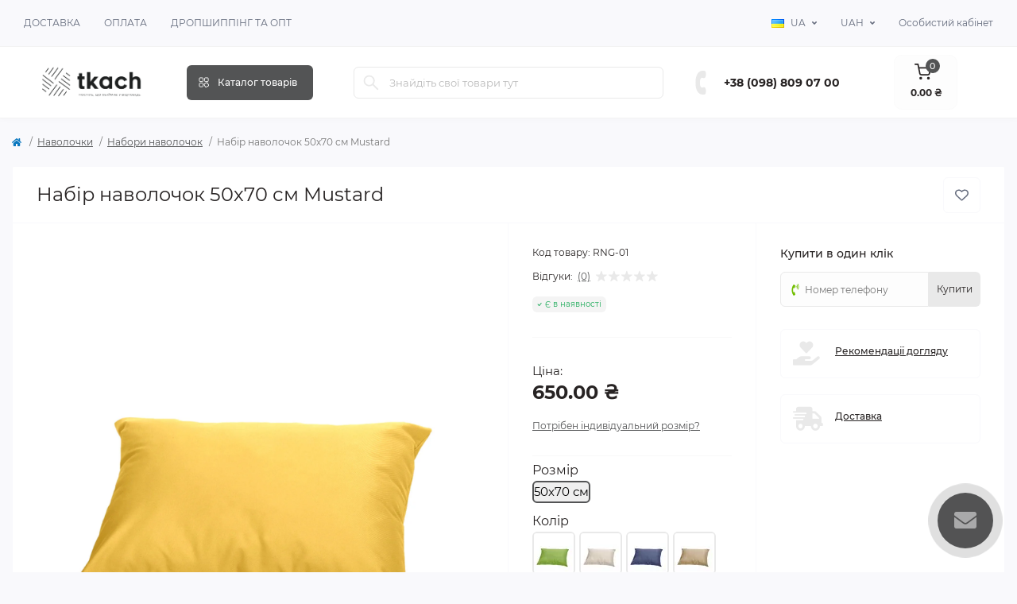

--- FILE ---
content_type: text/html; charset=utf-8
request_url: https://tkach.clothing/navolochki/komplekt-navolochok-2-sht/nabir-navolochok-5070-sm-girchicja-rng-01
body_size: 19523
content:
<!DOCTYPE html>
<!--[if IE]><![endif]-->
<!--[if IE 8 ]><html dir="ltr" lang="uk" class="ie8"><![endif]-->
<!--[if IE 9 ]><html dir="ltr" lang="uk" class="ie9"><![endif]-->
<!--[if (gt IE 9)|!(IE)]><!-->
<html dir="ltr" lang="uk" class="body-product">
<!--<![endif]-->
<head>
<meta charset="UTF-8" />
<meta name="viewport" content="width=device-width, initial-scale=1.0">
<meta http-equiv="X-UA-Compatible" content="IE=edge">
<title>Набір наволочок 50х70 см Mustard - купити, ціна на постільну білизну на tkach.clothing</title>
<meta property="og:title" content="Набір наволочок 50х70 см Mustard - купити, ціна на постільну білизну на tkach.clothing" />
<meta property="og:description" content="Набір наволочок 50х70 см Mustard від інтернет-магазину tkach ✔️ Постільна білизна зі 100% бавовни за європейським стандартом якості OEKO-TEX STANDARD 100" />
<meta property="og:site_name" content="tkach" />
<meta property="og:url" content="https://tkach.clothing/navolochki/komplekt-navolochok-2-sht/nabir-navolochok-5070-sm-girchicja-rng-01" />
<meta property="og:image" content="https://tkach.clothing/image/catalog/Girchutsya/Подушка.jpg" />
<meta property="og:image:type" content="image/jpeg" />
<meta property="og:image:width" content="1000" />
<meta property="og:image:height" content="1000" />
<meta property="og:image:alt" content="Набір наволочок 50х70 см Mustard" />
<meta property="og:type" content="product" />
<!-- Google Tag Manager -->
<script>(function(w,d,s,l,i){w[l]=w[l]||[];w[l].push({'gtm.start':
new Date().getTime(),event:'gtm.js'});var f=d.getElementsByTagName(s)[0],
j=d.createElement(s),dl=l!='dataLayer'?'&l='+l:'';j.async=true;j.src=
'https://www.googletagmanager.com/gtm.js?id='+i+dl;f.parentNode.insertBefore(j,f);
})(window,document,'script','dataLayer','GTM-WR6LBZ2');</script>
<!-- End Google Tag Manager -->
<base href="https://tkach.clothing/" />
<meta name="description" content="Набір наволочок 50х70 см Mustard від інтернет-магазину tkach ✔️ Постільна білизна зі 100% бавовни за європейським стандартом якості OEKO-TEX STANDARD 100" />
<link rel="preload" as="image" href="https://tkach.clothing/image/cache/webp/catalog/Girchutsya/Подушка-1400x1400.webp">
<link rel="preload" as="image" href="https://tkach.clothing/image/catalog/black new 2.png">
<link rel="preload" as="style" href="min/cache/ef8c65c8058a7d37cd0388e90e2d2dbb.css?20240816165316">
<link href="min/cache/ef8c65c8058a7d37cd0388e90e2d2dbb.css?20240816165316" rel="stylesheet" media="screen" />
<script src="min/cache/dd65cbc30e1d9345dc8de0633b13e6e1.js?20240816165316"></script>
<link href="https://tkach.clothing/navolochki/komplekt-navolochok-2-sht/nabir-navolochok-5070-sm-girchicja-rng-01" rel="canonical" />
<link href="https://tkach.clothing/image/catalog/favicon 2.png" rel="icon" />
<!-- Global site tag (gtag.js) - Google Analytics -->
<script async src="https://www.googletagmanager.com/gtag/js?id=G-3VLNHMDYXX"></script>
<script id="octAnalytics">
	window.dataLayer = window.dataLayer || [];

	function gtag(){dataLayer.push(arguments);}

	gtag('js', new Date());

	gtag('config', 'G-3VLNHMDYXX');

		gtag('config', 'AW-11186000930');
	</script>


<script>
    let octFonts = localStorage.getItem('octFonts');
    if (octFonts !== null) {
        var octHead  = document.getElementsByTagName('head')[0];
        var octLink  = document.createElement('link');
        octLink.rel  = 'stylesheet';
        octLink.type = 'text/css';
        octLink.href = location.protocol + '//' + location.host + '/catalog/view/theme/oct_remarket/stylesheet/oct-fonts.css';
        octLink.media = 'all';
        octHead.appendChild(octLink);
    }
</script>
<!-- Copyright (c) Facebook, Inc. and its affiliates. -->
<!-- All rights reserved. -->

<!-- This source code is licensed under the license found in the -->
<!-- LICENSE file in the root directory of this source tree. -->
<script type="text/javascript">
  // we are using this flag to determine if the pixel
  // is successfully added to the header
  window.isFacebookPixelInHeaderAdded = 1;
  window.isFacebookPixelAdded=1;
</script>

<script type="text/javascript">
  function facebook_loadScript(url, callback) {
    var script = document.createElement("script");
    script.type = "text/javascript";
    if(script.readyState) {  // only required for IE <9
      script.onreadystatechange = function() {
        if (script.readyState === "loaded" || script.readyState === "complete") {
          script.onreadystatechange = null;
          if (callback) {
            callback();
          }
        }
      };
    } else {  //Others
      if (callback) {
        script.onload = callback;
      }
    }

    script.src = url;
    document.getElementsByTagName("head")[0].appendChild(script);
  }
</script>

<script type="text/javascript">
  (function() {
    var enableCookieBar = '0';
    if (enableCookieBar == '1') {
      facebook_loadScript("catalog/view/javascript/facebook_business/cookieconsent.min.js");

      // loading the css file
      var css = document.createElement("link");
      css.setAttribute("rel", "stylesheet");
      css.setAttribute("type", "text/css");
      css.setAttribute(
        "href",
        "catalog/view/theme/css/facebook_business/cookieconsent.min.css");
      document.getElementsByTagName("head")[0].appendChild(css);

      window.addEventListener("load", function(){
        function setConsent() {
          fbq(
            'consent',
            this.hasConsented() ? 'grant' : 'revoke'
          );
        }
        window.cookieconsent.initialise({
          palette: {
            popup: {
              background: '#237afc'
            },
            button: {
              background: '#fff',
              text: '#237afc'
            }
          },
          cookie: {
            name: fbq.consentCookieName
          },
          type: 'opt-out',
          showLink: false,
          content: {
            allow: 'Agree',
            deny: 'Opt Out',
            header: 'Our Site Uses Cookies',
            message: 'By clicking Agree, you agree to our <a class="cc-link" href="https://www.facebook.com/legal/terms/update" target="_blank">terms of service</a>, <a class="cc-link" href="https://www.facebook.com/policies/" target="_blank">privacy policy</a> and <a class="cc-link" href="https://www.facebook.com/policies/cookies/" target="_blank">cookies policy</a>.'
          },
          layout: 'basic-header',
          location: true,
          revokable: true,
          onInitialise: setConsent,
          onStatusChange: setConsent,
          onRevokeChoice: setConsent
        }, function (popup) {
          // If this isn't open, we know that we can use cookies.
          if (!popup.getStatus() && !popup.options.enabled) {
            popup.setStatus(cookieconsent.status.dismiss);
          }
        });
      });
    }
  })();
</script>

<script type="text/javascript">
  (function() {
    !function(f,b,e,v,n,t,s){if(f.fbq)return;n=f.fbq=function(){n.callMethod?
    n.callMethod.apply(n,arguments):n.queue.push(arguments)};if(!f._fbq)f._fbq=n;
    n.push=n;n.loaded=!0;n.version='2.0';n.queue=[];t=b.createElement(e);t.async=!0;
    t.src=v;s=b.getElementsByTagName(e)[0];s.parentNode.insertBefore(t,s)}(window,
    document,'script','https://connect.facebook.net/en_US/fbevents.js');

    var enableCookieBar = '0';
    if (enableCookieBar == '1') {
      fbq.consentCookieName = 'fb_cookieconsent_status';

      (function() {
        function getCookie(t){var i=("; "+document.cookie).split("; "+t+"=");if(2==i.length)return i.pop().split(";").shift()}
        var consentValue = getCookie(fbq.consentCookieName);
        fbq('consent', consentValue === 'dismiss' ? 'grant' : 'revoke');
      })();
    }

      })();
</script>

<script type="text/javascript">
  // we are using this flag to determine if the customer chat
  // is successfully added to the header
  window.isFacebookCustomerChatInHeaderAdded = 1;
  window.isFacebookCustomerChatAdded=1;
</script>

<link rel="alternate" hreflang="uk-UA" href="https://tkach.clothing/navolochki/komplekt-navolochok-2-sht/nabir-navolochok-5070-sm-girchicja-rng-01" />
<link rel="alternate" hreflang="x-default" href="https://tkach.clothing/navolochki/komplekt-navolochok-2-sht/nabir-navolochok-5070-sm-girchicja-rng-01" />
<link rel="alternate" hreflang="en-GB" href="https://tkach.clothing/en/navolochki-1/komplekt-navolochok-2-sht-1/nabir-navolochok-5070-sm-girchicja-rng-01-1" />
<style>
								#block0-1 i {color: rgb(83, 84, 85);}
				
								#block0-1 .rm-advantages-item-title {color: rgb(39, 35, 35);}
				
								#block0-1 .rm-advantages-item-text {color: rgb(119, 119, 119);}
				
								#block0-1:hover i, #block0-1:hover .rm-advantages-item-title {color: rgb(10, 120, 191);}
					        
								#block0-2 i {color: rgb(83, 84, 85);}
				
								#block0-2 .rm-advantages-item-title {color: rgb(39, 35, 35);}
				
								#block0-2 .rm-advantages-item-text {color: rgb(119, 119, 119);}
				
								#block0-2:hover i, #block0-2:hover .rm-advantages-item-title {color: rgb(10, 120, 191);}
					        
								#block0-3 i {color: rgb(83, 84, 85);}
				
								#block0-3 .rm-advantages-item-title {color: rgb(39, 35, 35);}
				
								#block0-3 .rm-advantages-item-text {color: rgb(119, 119, 119);}
				
								#block0-3:hover i, #block0-3:hover .rm-advantages-item-title {color: rgb(10, 120, 191);}
					        
								#block0-4 i {color: rgb(83, 84, 85);}
				
								#block0-4 .rm-advantages-item-title {color: rgb(39, 35, 35);}
				
								#block0-4 .rm-advantages-item-text {color: rgb(119, 119, 119);}
				
								#block0-4:hover i, #block0-4:hover .rm-advantages-item-title {color: rgb(10, 120, 191);}
					        
								#block0-5 i {color: rgb(83, 84, 85);}
				
								#block0-5 .rm-advantages-item-title {color: rgb(39, 35, 35);}
				
								#block0-5 .rm-advantages-item-text {color: rgb(119, 119, 119);}
				
								#block0-5:hover i, #block0-5:hover .rm-advantages-item-title {color: rgb(10, 120, 191);}
					        
								#block0-6 i {color: rgb(83, 84, 85);}
				
								#block0-6 .rm-advantages-item-title {color: rgb(39, 35, 35);}
				
								#block0-6 .rm-advantages-item-text {color: rgb(119, 119, 119);}
				
								#block0-6:hover i, #block0-6:hover .rm-advantages-item-title {color: rgb(10, 120, 191);}
					        </style>
</head>
<body>
<!-- Google Tag Manager (noscript) -->
<noscript><iframe src="https://www.googletagmanager.com/ns.html?id=GTM-WR6LBZ2"
height="0" width="0" style="display:none;visibility:hidden"></iframe></noscript>
<!-- End Google Tag Manager (noscript) -->
<nav id="rm_mobile_nav" class="d-lg-none fixed-top d-flex align-items-center justify-content-between">
    <button type="button" id="rm_mobile_menu_button" class="rm-btn primary rm_mobile_sidebar_toggle" onclick="rmSidebar('Меню', 'menu');" aria-label="Menu">
        <span class="rm-btn-icon">
            <span></span>
            <span></span>
            <span></span>
        </span>
    </button>
    <div class="rm-mobile-nav-buttons d-flex">
                        <button type="button" class="rm-mobile-nav-buttons-btn rm-mobile-contacts-btn" onclick="rmSidebar('Контакти', 'contacts');" aria-label="Contacts">
            <img src="catalog/view/theme/oct_remarket/img/sprite.svg#include--mobile-contacts-icon" alt="" width="21" height="21">
        </button>
            </div>
</nav>

<div id="rm_sidebar" class="rm-sidebar">
    <div class="rm-sidebar-content">
        <div class="rm-sidebar-title d-flex alig-items-center justify-content-between">
            <span class="rm-sidebar-title-text">Меню</span>
            <span class="rm-sidebar-title-close modal-close">
                <span aria-hidden="true" class="modal-close-icon modal-close-left"></span>
                <span aria-hidden="true" class="modal-close-icon modal-close-right"></span>
            </span>
        </div>
        <div id="rm_sidebar_content"></div>
    </div>
</div>
<nav id="top" class="top-nav d-none d-lg-block">
	<div class="container d-flex justify-content-between">
	  			<ul class="top-nav-info-list list-unstyled d-flex align-items-center text-uppercase">
						<li><a href="/dostavka">Доставка</a></li>
						<li><a href="/oplata">Оплата</a></li>
						<li><a href="/dropshiping">Дропшиппінг та опт</a></li>
					</ul>
				<div class="top-nav-account-links list-unstyled d-flex">
				<div id="oct_desktop_language" class="top-nav-account-links-item rm-dropdown-box">
		<div id="language" class="language">
			<button class="btn-lang rm-dropdown-toggle d-flex align-items-center">
																															<img src="catalog/language/uk-ua/uk-ua.png" alt="Українська" title="Українська" class="lang" width="16" height="11"/>
												<span>UA</span>
												</button>
			<div id="form-language">
				<div class="rm-dropdown">
					<ul class="rm-dropdown-inner list-unstyled">
																					<li>
									<a href="https://tkach.clothing/en/navolochki-1/komplekt-navolochok-2-sht-1/nabir-navolochok-5070-sm-girchicja-rng-01-1" class="btn-block language-select" onclick="lm_setCookie('languageauto', '1', {expires: 180}); window.location = 'https://tkach.clothing/en/navolochki-1/komplekt-navolochok-2-sht-1/nabir-navolochok-5070-sm-girchicja-rng-01-1'">
																					<img src="catalog/language/en-gb/en-gb.png" alt="English" title="English" width="16" height="11"/>
																				English</a>
								</li>
																												<li>
									<a href="https://tkach.clothing/navolochki/komplekt-navolochok-2-sht/nabir-navolochok-5070-sm-girchicja-rng-01" class="btn-block language-select active-item" onclick="lm_deleteCookie('languageauto'); window.location = 'https://tkach.clothing/navolochki/komplekt-navolochok-2-sht/nabir-navolochok-5070-sm-girchicja-rng-01'">
																					<img src="catalog/language/uk-ua/uk-ua.png" alt="Українська" title="Українська" width="16" height="11"/>
																				Українська</a>
								</li>
																		</ul>
				</div>
			</div>
		</div>
	</div>
<script>
function lm_setCookie(name, value, options = {}) {
options = {
path: '/',
...options
};

	let date = new Date(Date.now() + (86400e3 * options.expires));
	date = date.toUTCString();
	options.expires = date;

	let updatedCookie = encodeURIComponent(name) + "=" + encodeURIComponent(value);

	for (let optionKey in options) {
		updatedCookie += "; " + optionKey;
		let optionValue = options[optionKey];
		if (optionValue !== true) {
			updatedCookie += "=" + optionValue;
		}
	}
	document.cookie = updatedCookie;
}

function lm_deleteCookie(name) {
  lm_setCookie(name, "", {'max-age': -1});
}
</script>

			<div id="oct_desktop_currency" class="top-nav-account-links-item rm-dropdown-box">
    <div id="currency" class="curency">
        <button class="btn-currency rm-dropdown-toggle d-flex align-items-center">
                                 <span> UAH</span>                         <!--span> Валюта</span--></button>
        <form action="https://tkach.clothing/index.php?route=common/currency/currency" method="post" enctype="multipart/form-data" id="form-currency" class="h-100">
            <div class="rm-dropdown">
                <ul class="rm-dropdown-inner list-unstyled">
                                        <li>
                                        <button class="currency-select btn-block" type="button" name="EUR"> € EUR</button>
                                        </li>
                                        <li>
                                        <button class="currency-select btn-block active-item" type="button" name="UAH"> ₴  UAH</button>
                                        </li>
                                        <li>
                                        <button class="currency-select btn-block" type="button" name="USD"> $ USD</button>
                                        </li>
                                    </ul>
            </div>
            <input type="hidden" name="code" value="" />
            <input type="hidden" name="redirect" value="https://tkach.clothing/navolochki/komplekt-navolochok-2-sht/nabir-navolochok-5070-sm-girchicja-rng-01" />
        </form>
    </div>
</div>

            			<div class="top-nav-account-links-item rm-dropdown-box">
								<span onclick="octPopupLogin();" title="Особистий кабінет" class="d-flex align-items-center" role="button" aria-haspopup="true">Особистий кабінет</span>
					        </div>
            		</div>
	</div>
</nav>
<header>
  <div class="container-fluid container-sm">
    <div class="row align-items-center flex-column flex-md-row">
		    	<div class="col-md-3 col-lg-2 order-0">
            <div id="logo" class="d-flex align-items-center justify-content-center">
    			    			<a href="https://tkach.clothing/">
    				<img src="https://tkach.clothing/image/catalog/black new 2.png" title="tkach" alt="tkach" class="img-fluid" width="141" height="64" />
    			</a>
    			            </div>
		</div>
		        <div class="col-2 d-none d-lg-block order-1">
            <button id="menu_toggle_button" type="button" aria-label="Menu" class="rm-btn primary d-flex align-items-center justify-content-between">
                <span class="rm-btn-icon">
                    <img class="catalog-icon" src="catalog/view/theme/oct_remarket/img/sprite.svg#include--footer-catalog-icon" alt="" width="14" height="14">
                    <img class="close-icon" src="catalog/view/theme/oct_remarket/img/sprite.svg#include--close-catalog-icon" alt="" width="14" height="14">
                </span>
                <span class="rm-btn-text">Каталог товарів</span>
            </button>
        </div>
        <div class="col-12 col-md-6 col-lg-4 order-3 order-md-2">
            <form id="search" class="rm-search">
    <input id="input_search" type="text" name="search" value="" placeholder="Знайдіть свої товари тут" class="w-100 h-100">
    <button type="button" aria-label="Search" id="rm-search-button" class="btn-search d-flex align-items-center justify-content-center"><img src="catalog/view/theme/oct_remarket/img/sprite.svg#include--header-search-icon" alt="" width="20" height="20" /></button>
	<div id="rm_livesearch_close" onclick="clearLiveSearch();" class="d-flex align-items-center justify-content-center"><img src="catalog/view/theme/oct_remarket/img/sprite.svg#include--livesearch-close-icon" alt="" width="25" height="25" /></div>
	<div id="rm_livesearch"></div>
</form>

<script>
function clearLiveSearch() {
	$('#rm_livesearch_close').removeClass('visible');
    $('#rm_overlay').removeClass('active');
	$('#rm_livesearch').removeClass('expanded');
	$('#rm_livesearch').html('');
	$('#input_search').val('').removeClass('active');
}

$(document).ready(function() {
	let timer, delay = 500;

    $('#input_search').keyup(function(event) {
	    switch(event.keyCode) {
			case 37:
			case 39:
			case 38:
			case 40:
				return;
			case 27:
				clearLiveSearch();
				return;
		  }

	    clearTimeout(timer);

	    timer = setTimeout(function() {
	        let value = $('#search input[name=\'search\']').val();

			if (value.length >= 2) {
				let key = encodeURIComponent(value);
				octsearch.search(key, 'desktop');
			} else if (value.length === 0) {
				clearLiveSearch();
			}

	    }, delay );
	});
});

var octsearch = {
	'search': function(key, type) {
		$.ajax({
			url: 'index.php?route=octemplates/module/oct_live_search',
			type: 'post',
			data: 'key=' + key,
			dataType: 'html',
			cache: false,
			success: function(data) {
				$('#rm_livesearch').html(data).addClass('expanded');

				if(data = data.match(/livesearch/g)) {
					$('#rm_livesearch_close').addClass('visible');
	                $('#input_search, #rm_overlay').addClass('active');
                    $('#rm_overlay').addClass('transparent');

				} else {
					$('#rm_livesearch_close').removeClass('visible');
	                $('#input_search, #rm_overlay').removeClass('active');
				}
			}
		});
	}
}
</script>

                    </div>
				<div class="col-12 col-md-3 col-lg-2 d-none d-md-flex justify-content-center order-2 order-md-3">
          <div class="rm-header-phones d-flex align-items-center">
            <div class="rm-header-phones-icon">
              <img src="catalog/view/theme/oct_remarket/img/sprite.svg#include--header-phones-icon" alt="" width="30" height="30">
            </div>
            <div class="rm-header-phones-list">
                        <a href="tel:+380988090700" class="rm-header-phones-list-item">+38 (098) 809 07 00</a>
                                    </div>
          </div>
        </div>
                <div class="col-md-2 d-lg-flex justify-content-center order-4">
            <button title="Кошик" id="cart" class="rm-header-cart d-flex flex-column align-items-center" type="button" onclick="octPopupCart();">
<span class="rm-header-cart-icon position-relative">
    <img src="catalog/view/theme/oct_remarket/img/sprite.svg#include--header-cart-icon" alt="cart-icon" width="21" height="21">
    <span class="rm-header-cart-quantity">0</span>
</span>
<span class="rm-header-cart-text">0.00 ₴ </span>
</button>

        </div>
        <div id="rm-menu" class="rm-menu d-flex">
    <nav>
        <ul class="rm-menu-list list-unstyled">
                        <li class="rm-menu-list-item">
                <div class="d-flex align-items-center justify-content-between">
                    <a href="https://tkach.clothing/postilna-bilizna/"  class="rm-menu-list-item-link d-flex align-items-center">
                                                <span class="rm-menu-list-item-name">Постільна білизна</span>
                    </a>
                                            <span class="rm-menu-list-item-chevron"></span>
                                    </div>
                                <div class="rm-menu-list-item-child">
                                            <ul class="rm-menu-list list-unstyled">
                                                        <li class="rm-menu-list-item">
                                <div class="d-flex align-items-center justify-content-between">
                                    <a href="https://tkach.clothing/postilna-bilizna/evro-komplekt/" class="rm-menu-list-item-link d-flex align-items-center">
                                        <span class="rm-menu-list-item-name">Євро постільна білизна</span>
                                    </a>
                                                                    </div>
                                                            </li>
                                                        <li class="rm-menu-list-item">
                                <div class="d-flex align-items-center justify-content-between">
                                    <a href="https://tkach.clothing/postilna-bilizna/dvospalnij-komplekt/" class="rm-menu-list-item-link d-flex align-items-center">
                                        <span class="rm-menu-list-item-name">Двоспальна постільна білизна</span>
                                    </a>
                                                                    </div>
                                                            </li>
                                                        <li class="rm-menu-list-item">
                                <div class="d-flex align-items-center justify-content-between">
                                    <a href="https://tkach.clothing/postilna-bilizna/dityacha-post-lna-b-lizna/" class="rm-menu-list-item-link d-flex align-items-center">
                                        <span class="rm-menu-list-item-name">Дитяча постільна білизна</span>
                                    </a>
                                                                    </div>
                                                            </li>
                                                        <li class="rm-menu-list-item">
                                <div class="d-flex align-items-center justify-content-between">
                                    <a href="https://tkach.clothing/postilna-bilizna/pivtoraspalnij-komplekt/" class="rm-menu-list-item-link d-flex align-items-center">
                                        <span class="rm-menu-list-item-name">Півтораспальна постільна білизна</span>
                                    </a>
                                                                    </div>
                                                            </li>
                                                        <li class="rm-menu-list-item">
                                <div class="d-flex align-items-center justify-content-between">
                                    <a href="https://tkach.clothing/postilna-bilizna/p-dl-tkova-post-lna-b-lizna/" class="rm-menu-list-item-link d-flex align-items-center">
                                        <span class="rm-menu-list-item-name">Підліткова постільна білизна</span>
                                    </a>
                                                                    </div>
                                                            </li>
                                                        <li class="rm-menu-list-item">
                                <div class="d-flex align-items-center justify-content-between">
                                    <a href="https://tkach.clothing/postilna-bilizna/simejnij-komplekt/" class="rm-menu-list-item-link d-flex align-items-center">
                                        <span class="rm-menu-list-item-name">Сімейна постільна білизна</span>
                                    </a>
                                                                    </div>
                                                            </li>
                                                            						<li class="rm-menu-list-landings">
    							<ul>
    								    									    								    							</ul>
    						</li>
    						                        </ul>
                                    </div>
                                            </li>
                        <li class="rm-menu-list-item">
                <div class="d-flex align-items-center justify-content-between">
                    <a href="https://tkach.clothing/prostiradla/"  class="rm-menu-list-item-link d-flex align-items-center">
                                                <span class="rm-menu-list-item-name">Простирадла</span>
                    </a>
                                            <span class="rm-menu-list-item-chevron"></span>
                                    </div>
                                <div class="rm-menu-list-item-child">
                                            <ul class="rm-menu-list list-unstyled">
                                                        <li class="rm-menu-list-item">
                                <div class="d-flex align-items-center justify-content-between">
                                    <a href="https://tkach.clothing/prostiradla/prostiradla-bez-rezinki/" class="rm-menu-list-item-link d-flex align-items-center">
                                        <span class="rm-menu-list-item-name">Простирадла без резинки</span>
                                    </a>
                                                                    </div>
                                                            </li>
                                                        <li class="rm-menu-list-item">
                                <div class="d-flex align-items-center justify-content-between">
                                    <a href="https://tkach.clothing/prostiradla/prostiradla-na-rezinci/" class="rm-menu-list-item-link d-flex align-items-center">
                                        <span class="rm-menu-list-item-name">Простирадла на резинці</span>
                                    </a>
                                                                    </div>
                                                            </li>
                                                                                </ul>
                                    </div>
                                            </li>
                        <li class="rm-menu-list-item">
                <div class="d-flex align-items-center justify-content-between">
                    <a href="https://tkach.clothing/namatratsniki/"  class="rm-menu-list-item-link d-flex align-items-center">
                                                <span class="rm-menu-list-item-name">Наматрацники</span>
                    </a>
                                            <span class="rm-menu-list-item-chevron"></span>
                                    </div>
                                <div class="rm-menu-list-item-child">
                                            <ul class="rm-menu-list list-unstyled">
                                                        <li class="rm-menu-list-item">
                                <div class="d-flex align-items-center justify-content-between">
                                    <a href="https://tkach.clothing/namatratsniki/namatratsniki-1/" class="rm-menu-list-item-link d-flex align-items-center">
                                        <span class="rm-menu-list-item-name">Наматрацники</span>
                                    </a>
                                                                    </div>
                                                            </li>
                                                                                </ul>
                                    </div>
                                            </li>
                        <li class="rm-menu-list-item">
                <div class="d-flex align-items-center justify-content-between">
                    <a href="https://tkach.clothing/pidkovdri/"  class="rm-menu-list-item-link d-flex align-items-center">
                                                <span class="rm-menu-list-item-name">Підковдри</span>
                    </a>
                                            <span class="rm-menu-list-item-chevron"></span>
                                    </div>
                                <div class="rm-menu-list-item-child">
                                            <ul class="rm-menu-list list-unstyled">
                                                        <li class="rm-menu-list-item">
                                <div class="d-flex align-items-center justify-content-between">
                                    <a href="https://tkach.clothing/pidkovdri/pidkovdri-pivtoraspalni/" class="rm-menu-list-item-link d-flex align-items-center">
                                        <span class="rm-menu-list-item-name">Підковдри Півтораспальні</span>
                                    </a>
                                                                    </div>
                                                            </li>
                                                        <li class="rm-menu-list-item">
                                <div class="d-flex align-items-center justify-content-between">
                                    <a href="https://tkach.clothing/pidkovdri/pidkovdri-dvospalni/" class="rm-menu-list-item-link d-flex align-items-center">
                                        <span class="rm-menu-list-item-name">Підковдри Двоспальні</span>
                                    </a>
                                                                    </div>
                                                            </li>
                                                        <li class="rm-menu-list-item">
                                <div class="d-flex align-items-center justify-content-between">
                                    <a href="https://tkach.clothing/pidkovdri/p-dkovdri-yevro/" class="rm-menu-list-item-link d-flex align-items-center">
                                        <span class="rm-menu-list-item-name">Підковдри Євро</span>
                                    </a>
                                                                    </div>
                                                            </li>
                                                                                </ul>
                                    </div>
                                            </li>
                        <li class="rm-menu-list-item">
                <div class="d-flex align-items-center justify-content-between">
                    <a href="https://tkach.clothing/navolochki/"  class="rm-menu-list-item-link d-flex align-items-center">
                                                <span class="rm-menu-list-item-name">Наволочки</span>
                    </a>
                                            <span class="rm-menu-list-item-chevron"></span>
                                    </div>
                                <div class="rm-menu-list-item-child">
                                            <ul class="rm-menu-list list-unstyled">
                                                        <li class="rm-menu-list-item">
                                <div class="d-flex align-items-center justify-content-between">
                                    <a href="https://tkach.clothing/navolochki/komplekt-navolochok-2-sht/" class="rm-menu-list-item-link d-flex align-items-center">
                                        <span class="rm-menu-list-item-name">Набори наволочок</span>
                                    </a>
                                                                    </div>
                                                            </li>
                                                                                </ul>
                                    </div>
                                            </li>
                        <li class="rm-menu-list-item">
                <div class="d-flex align-items-center justify-content-between">
                    <a href="https://tkach.clothing/kovdri-i-podushki/"  class="rm-menu-list-item-link d-flex align-items-center">
                                                <span class="rm-menu-list-item-name">Ковдри</span>
                    </a>
                                            <span class="rm-menu-list-item-chevron"></span>
                                    </div>
                                <div class="rm-menu-list-item-child">
                                            <ul class="rm-menu-list list-unstyled">
                                                        <li class="rm-menu-list-item">
                                <div class="d-flex align-items-center justify-content-between">
                                    <a href="https://tkach.clothing/kovdri-i-podushki/kovdri/" class="rm-menu-list-item-link d-flex align-items-center">
                                        <span class="rm-menu-list-item-name">Ковдри</span>
                                    </a>
                                                                    </div>
                                                            </li>
                                                                                </ul>
                                    </div>
                                            </li>
                        <li class="rm-menu-list-item">
                <div class="d-flex align-items-center justify-content-between">
                    <a href="https://tkach.clothing/pledi/"  class="rm-menu-list-item-link d-flex align-items-center">
                                                <span class="rm-menu-list-item-name">Пледи</span>
                    </a>
                                            <span class="rm-menu-list-item-chevron"></span>
                                    </div>
                                <div class="rm-menu-list-item-child">
                                            <ul class="rm-menu-list list-unstyled">
                                                        <li class="rm-menu-list-item">
                                <div class="d-flex align-items-center justify-content-between">
                                    <a href="https://tkach.clothing/pledi/pledi-dityach/" class="rm-menu-list-item-link d-flex align-items-center">
                                        <span class="rm-menu-list-item-name">Пледи дитячі</span>
                                    </a>
                                                                    </div>
                                                            </li>
                                                        <li class="rm-menu-list-item">
                                <div class="d-flex align-items-center justify-content-between">
                                    <a href="https://tkach.clothing/pledi/pledi-dorosl/" class="rm-menu-list-item-link d-flex align-items-center">
                                        <span class="rm-menu-list-item-name">Пледи дорослі</span>
                                    </a>
                                                                    </div>
                                                            </li>
                                                                                </ul>
                                    </div>
                                            </li>
                    </ul>
    </nav>
</div>

    </div>
  </div>
</header>

<div class='hpm-block'>
                                        <H3>Розмір</H3>
                <div class='hpm-button-wrapper'>
                                            <button type='button' class='hpm-button  active  ' data-ids='363,351,665,666,667,668,669,670,672,673,674,675,676,677,678,664,663,661,352,353,361,362,364,365,366,367,655,657,658,659,660,679'>50х70 см</button>
                                    </div>
                                                             <H3>Колір</H3>
                <div class='hpm-button-wrapper'>
                                            <button type='button' class='hpm-button  ' data-ids='351'><img class='img-responsive'  alt='Набір наволочок 50х70 см Avocado'  src='https://tkach.clothing/image/cache/webp/catalog/Avocado/Подушка-50x50.webp' ></button>
                                            <button type='button' class='hpm-button  ' data-ids='655'><img class='img-responsive'  alt='Набір наволочок 50х70 см Beige'  src='https://tkach.clothing/image/cache/webp/catalog/beige/ÐÐ¾Ð´ÑÑÐºÐ°-50x50.webp' ></button>
                                            <button type='button' class='hpm-button  ' data-ids='678'><img class='img-responsive'  alt='Набір наволочок 50х70 см Blueberry'  src='https://tkach.clothing/image/cache/webp/catalog/R Chernichno-siniy/Подушка2-50x50.webp' ></button>
                                            <button type='button' class='hpm-button  ' data-ids='363'><img class='img-responsive'  alt='Набір наволочок 50х70 см Cappuccino'  src='https://tkach.clothing/image/cache/webp/catalog/R Capucino/Подушка-50x50.webp' ></button>
                                            <button type='button' class='hpm-button  ' data-ids='670'><img class='img-responsive'  alt='Набір наволочок 50х70 см Cerulean'  src='https://tkach.clothing/image/cache/webp/catalog/Blakutnuy svitlo/Подушка-50x50.webp' ></button>
                                            <button type='button' class='hpm-button  ' data-ids='674'><img class='img-responsive'  alt='Набір наволочок 50х70 см Charcoal'  src='https://tkach.clothing/image/cache/webp/catalog/Siruy temno/Подушка-50x50.webp' ></button>
                                            <button type='button' class='hpm-button  ' data-ids='659'><img class='img-responsive'  alt='Набір наволочок 50х70 см Cobalt'  src='https://tkach.clothing/image/cache/webp/catalog/Siniy glybokyi/ÐÐ¾Ð´ÑÑÐºÐ°-4-50x50.webp' ></button>
                                            <button type='button' class='hpm-button  ' data-ids='673'><img class='img-responsive'  alt='Набір наволочок 50х70 см Cornflower'  src='https://tkach.clothing/image/cache/webp/catalog/Siniy pastel/Подушка-50x50.webp' ></button>
                                            <button type='button' class='hpm-button  ' data-ids='669'><img class='img-responsive'  alt='Набір наволочок 50х70 см CottaOre'  src='https://tkach.clothing/image/cache/webp/catalog/!Ranfors/Terracotta ruda/Подушка-50x50.webp' ></button>
                                            <button type='button' class='hpm-button  ' data-ids='657'><img class='img-responsive'  alt='Набір наволочок 50х70 см Cyan'  src='https://tkach.clothing/image/cache/webp/catalog/Golybuy pilno/Подушка-50x50.webp' ></button>
                                            <button type='button' class='hpm-button  ' data-ids='677'><img class='img-responsive'  alt='Набір наволочок 50х70 см Dark haki'  src='https://tkach.clothing/image/cache/webp/catalog/!Ranfors/haki/Подушка-50x50.webp' ></button>
                                            <button type='button' class='hpm-button  ' data-ids='364'><img class='img-responsive'  alt='Набір наволочок 50х70 см Dessert'  src='https://tkach.clothing/image/cache/webp/catalog/R Gryshevo-salatoviy/Подушка-50x50.webp' ></button>
                                            <button type='button' class='hpm-button  ' data-ids='661'><img class='img-responsive'  alt='Набір наволочок 50х70 см Eucalypt'  src='https://tkach.clothing/image/cache/webp/catalog/Eucalypt/ÐÐ¾Ð´ÑÑÐºÐ°-5-50x50.webp' ></button>
                                            <button type='button' class='hpm-button  ' data-ids='675'><img class='img-responsive'  alt='Набір наволочок 50х70 см Forest'  src='https://tkach.clothing/image/cache/webp/catalog/Zelenuy temno/Подушка-50x50.webp' ></button>
                                            <button type='button' class='hpm-button  ' data-ids='365'><img class='img-responsive'  alt='Набір наволочок 50х70 см Grafit'  src='https://tkach.clothing/image/cache/webp/catalog/R Grafit/Подушка-50x50.webp' ></button>
                                            <button type='button' class='hpm-button  ' data-ids='664'><img class='img-responsive'  alt='Набір наволочок 50х70 см Ivory'  src='https://tkach.clothing/image/cache/webp/catalog/!Ranfors/Ivory/Подушка-50x50.webp' ></button>
                                            <button type='button' class='hpm-button  ' data-ids='353'><img class='img-responsive'  alt='Набір наволочок 50х70 см L-Aqua'  src='https://tkach.clothing/image/cache/webp/catalog/Biruza svitla/Подушка-50x50.webp' ></button>
                                            <button type='button' class='hpm-button  ' data-ids='362'><img class='img-responsive'  alt='Набір наволочок 50х70 см Lavender'  src='https://tkach.clothing/image/cache/webp/catalog/!Ranfors/Lavanda/Подушка-50x50.webp' ></button>
                                            <button type='button' class='hpm-button  ' data-ids='361'><img class='img-responsive'  alt='Набір наволочок 50х70 см Lemonade'  src='https://tkach.clothing/image/cache/webp/catalog/Limonno-zhovtuy/Подушка-50x50.webp' ></button>
                                            <button type='button' class='hpm-button  ' data-ids='367'><img class='img-responsive'  alt='Набір наволочок 50х70 см Lilac'  src='https://tkach.clothing/image/cache/webp/catalog/Byzkoviy/Подушка-50x50.webp' ></button>
                                            <button type='button' class='hpm-button  ' data-ids='663'><img class='img-responsive'  alt='Набір наволочок 50х70 см Maroon'  src='https://tkach.clothing/image/cache/webp/catalog/R Marsal/Подушка-50x50.webp' ></button>
                                            <button type='button' class='hpm-button  ' data-ids='665'><img class='img-responsive'  alt='Набір наволочок 50х70 см Mint'  src='https://tkach.clothing/image/cache/webp/catalog/R myata pudrova/Подушка-50x50.webp' ></button>
                                            <button type='button' class='hpm-button  active  ' data-ids='366'><img class='img-responsive'  alt='Набір наволочок 50х70 см Mustard'  src='https://tkach.clothing/image/cache/webp/catalog/Girchutsya/Подушка-50x50.webp' ></button>
                                            <button type='button' class='hpm-button  ' data-ids='666'><img class='img-responsive'  alt='Набір наволочок 50х70 см Olive'  src='https://tkach.clothing/image/cache/webp/catalog/R olivkoviy/Подушка-50x50.webp' ></button>
                                            <button type='button' class='hpm-button  ' data-ids='660'><img class='img-responsive'  alt='Набір наволочок 50х70 см Pumpkin'  src='https://tkach.clothing/image/cache/webp/catalog/Garbuzovyi/ÐÐ¾Ð´ÑÑÐºÐ°-3-50x50.webp' ></button>
                                            <button type='button' class='hpm-button  ' data-ids='668'><img class='img-responsive'  alt='Набір наволочок 50х70 см Purple'  src='https://tkach.clothing/image/cache/webp/catalog/R fiolet pulniy/Подушка-50x50.webp' ></button>
                                            <button type='button' class='hpm-button  ' data-ids='658'><img class='img-responsive'  alt='Набір наволочок 50х70 см Rose'  src='https://tkach.clothing/image/cache/webp/catalog/R rozhevo-pydroviy/Подушка-50x50.webp' ></button>
                                            <button type='button' class='hpm-button  ' data-ids='667'><img class='img-responsive'  alt='Набір наволочок 50х70 см Sage'  src='https://tkach.clothing/image/cache/webp/catalog/Shavliya/ÐÐ¾Ð´ÑÑÐºÐ°-6-50x50.webp' ></button>
                                            <button type='button' class='hpm-button  ' data-ids='672'><img class='img-responsive'  alt='Набір наволочок 50х70 см Silver'  src='https://tkach.clothing/image/cache/webp/catalog/Siruy svitlo/Подушка-50x50.webp' ></button>
                                            <button type='button' class='hpm-button  ' data-ids='352'><img class='img-responsive'  alt='Набір наволочок 50х70 см Teal'  src='https://tkach.clothing/image/cache/webp/catalog/Biruza pilna/Подушка-50x50.webp' ></button>
                                            <button type='button' class='hpm-button  ' data-ids='676'><img class='img-responsive'  alt='Набір наволочок 50х70 см Terracotta'  src='https://tkach.clothing/image/cache/webp/catalog/!Ranfors/Terracot pomaranch/Подушка-50x50.webp' ></button>
                                            <button type='button' class='hpm-button  ' data-ids='679'><img class='img-responsive'  alt='Набір наволочок 50х70 см Violet'  src='https://tkach.clothing/image/cache/webp/catalog/R fiolet pulniy/Подушка-50x50.webp' ></button>
                                    </div>
                          </div><script>

function successCartAddTemplateDefault(json) 
{
    
}
$(document).ready(function () {
    $('.hpm-block').insertBefore('#product .rm-product-center-buttons');
    $('.hpm-block').show();
});
let hpmrr_products_links = {"363":"https:\/\/tkach.clothing\/navolochki\/komplekt-navolochok-2-sht\/nabir-navolochok-5070-sm-capucino-rnc-01","351":"https:\/\/tkach.clothing\/navolochki\/komplekt-navolochok-2-sht\/nabir-navolochok-5070-sm-avokado-rna-01","665":"https:\/\/tkach.clothing\/navolochki\/nab-r-navolochok-50kh70-sm-mint","666":"https:\/\/tkach.clothing\/navolochki\/nab-r-navolochok-50kh70-sm-olive","667":"https:\/\/tkach.clothing\/navolochki\/nab-r-navolochok-50kh70-sm-sage","668":"https:\/\/tkach.clothing\/navolochki\/nab-r-navolochok-50kh70-sm-purple","669":"https:\/\/tkach.clothing\/navolochki\/nab-r-navolochok-50kh70-sm-cottaore","670":"https:\/\/tkach.clothing\/navolochki\/nab-r-navolochok-50kh70-sm-cerulean","672":"https:\/\/tkach.clothing\/navolochki\/nab-r-navolochok-50kh70-sm-silver","673":"https:\/\/tkach.clothing\/navolochki\/nab-r-navolochok-50kh70-sm-cornflower","674":"https:\/\/tkach.clothing\/navolochki\/nab-r-navolochok-50kh70-sm-charcoal","675":"https:\/\/tkach.clothing\/navolochki\/nab-r-navolochok-50kh70-sm-forest","676":"https:\/\/tkach.clothing\/navolochki\/nab-r-navolochok-50kh70-sm-terracotta","677":"https:\/\/tkach.clothing\/navolochki\/nab-r-navolochok-50kh70-sm-dark-haki","678":"https:\/\/tkach.clothing\/navolochki\/nab-r-navolochok-50kh70-sm-blueberry","664":"https:\/\/tkach.clothing\/navolochki\/nab-r-navolochok-50kh70-sm-ivory","663":"https:\/\/tkach.clothing\/navolochki\/nab-r-navolochok-50kh70-sm-maroon","661":"https:\/\/tkach.clothing\/navolochki\/nab-r-navolochok-50kh70-sm-eucalypt","352":"https:\/\/tkach.clothing\/navolochki\/komplekt-navolochok-2-sht\/nabir-navolochok-5070-sm-birjuza-pilna-rna-01","353":"https:\/\/tkach.clothing\/navolochki\/komplekt-navolochok-2-sht\/nabir-navolochok-5070-sm-avokado-rna-01-2","361":"https:\/\/tkach.clothing\/navolochki\/komplekt-navolochok-2-sht\/nabir-navolochok-5070-sm-limonno-zhovtij-rnlz-01","362":"https:\/\/tkach.clothing\/navolochki\/komplekt-navolochok-2-sht\/nabir-navolochok-5070-sm-lavanda-rnl-01","364":"https:\/\/tkach.clothing\/navolochki\/komplekt-navolochok-2-sht\/nabir-navolochok-5070-sm-grushevij-rgry-01","365":"https:\/\/tkach.clothing\/navolochki\/komplekt-navolochok-2-sht\/nabir-navolochok-5070-sm-grafit-rngg-01","366":"https:\/\/tkach.clothing\/navolochki\/komplekt-navolochok-2-sht\/nabir-navolochok-5070-sm-girchicja-rng-01","367":"https:\/\/tkach.clothing\/navolochki\/komplekt-navolochok-2-sht\/nabir-navolochok-5070-sm-buzkovij-rnb-01","655":"https:\/\/tkach.clothing\/navolochki\/nab-r-navolochok-50kh70-sm-beige","657":"https:\/\/tkach.clothing\/navolochki\/nab-r-navolochok-50kh70-sm-cyan","658":"https:\/\/tkach.clothing\/navolochki\/nab-r-navolochok-50kh70-sm-rose","659":"https:\/\/tkach.clothing\/navolochki\/nab-r-navolochok-50kh70-sm-cobalt","660":"https:\/\/tkach.clothing\/navolochki\/nab-r-navolochok-50kh70-sm-pumpkin","679":"https:\/\/tkach.clothing\/navolochki\/nab-r-navolochok-50kh70-sm-violet"};
let hpmrr_prd_config = 
{
    before_ajax : function() {},
    after_ajax : function() {},
    ajax_replace : ["#product-product"],
    refresh_kjseries : true
};
</script>
<div id="product-product" class="container">
    <nav aria-label="breadcrumb">
	<ul class="breadcrumb rm-breadcrumb">
						<li class="breadcrumb-item rm-breadcrumb-item"><a href="https://tkach.clothing/"><i class="fa fa-home"></i></a></li>
								<li class="breadcrumb-item rm-breadcrumb-item"><a href="https://tkach.clothing/navolochki/">Наволочки</a></li>
								<li class="breadcrumb-item rm-breadcrumb-item"><a href="https://tkach.clothing/navolochki/komplekt-navolochok-2-sht/">Набори наволочок</a></li>
								<li class="breadcrumb-item rm-breadcrumb-item">Набір наволочок 50х70 см Mustard</li>
				</ul>
</nav>
<script type="application/ld+json">
{
	"@context": "http://schema.org",
	"@type": "BreadcrumbList",
	"itemListElement":
	[
																{
				"@type": "ListItem",
				"position": 1,
				"item":
				{
					"@id": "https://tkach.clothing/navolochki/",
					"name": "Наволочки"
				}
			},											{
				"@type": "ListItem",
				"position": 2,
				"item":
				{
					"@id": "https://tkach.clothing/navolochki/komplekt-navolochok-2-sht/",
					"name": "Набори наволочок"
				}
			},											{
				"@type": "ListItem",
				"position": 3,
				"item":
				{
					"@id": "https://tkach.clothing/navolochki/komplekt-navolochok-2-sht/nabir-navolochok-5070-sm-girchicja-rng-01",
					"name": "Набір наволочок 50х70 см Mustard"
				}
			}						]
}
</script>

    <div class="content-top-box"></div>
    <div class="rm-product-mobile-fixed fixed-bottom d-lg-none d-flex align-items-center justify-content-between w-100">
        <div class="rm-product-mobile-fixed-price d-flex flex-column">
                            <span class="rm-product-mobile-fixed-price-new">650.00 ₴ </span>
                    </div>
        <div class="rm-product-mobile-fixed-buttons d-flex align-items-center">
            <button type="button" class="rm-btn wishlist" onclick="wishlist.add('366');" title="В закладки">
                <span class="rm-btn-icon"><img src="catalog/view/theme/oct_remarket/img/sprite.svg#include--fixed-product-button-wishlist-icon" alt="В закладки" width="20" height="17"></span>
            </button>
            <button type="button" class="rm-btn compare" onclick="compare.add('366');" title="порівняння">
                <span class="rm-btn-icon"><img src="catalog/view/theme/oct_remarket/img/sprite.svg#include--fixed-product-button-compare-icon" alt="порівняння" width="18" height="18"></span>
            </button>
                        <button type="button" name="button" class="rm-btn secondary rm-product-one-click-btn d-flex align-items-center" onclick="octPopPurchase('366')">
                <span class="rm-cart-btn-icon"></span>
                <span class="rm-btn-text">Купити</span>
            </button>
                    </div>
    </div>
    <main>
        <div id="content" class="rm-content rm-product">
            <div class="rm-product-top d-flex flex-column flex-md-row align-items-center justify-content-between">
                <div class="rm-product-title order-1 order-md-0"><h1>Набір наволочок 50х70 см Mustard</h1></div>
                                <div class="d-none d-lg-flex align-items-center flex-column flex-lg-row rm-product-top-buttons order-0 order-md-1">
                    <button type="button" class="rm-product-top-button rm-product-top-button-wishlist d-flex align-items-center justify-content-center" onclick="wishlist.add('366');" title="В закладки">
                        <span class="rm-product-top-button-icon"></span>
                        <span class="rm-product-top-button-text d-lg-none">В закладки</span>
                    </button>
                    <button type="button" class="rm-product-top-button rm-product-top-button-compare d-flex align-items-center justify-content-center" onclick="compare.add('366');" title="порівняння">
                        <span class="rm-product-top-button-icon"></span>
                        <span class="rm-product-top-button-text d-lg-none">порівняння</span>
                    </button>
                </div>
                            </div>
            <div class="row no-gutters">
                <div class="col-lg-12 col-xl-6">
                    <div class="rm-product-images h-100">
            			                                                                                    <div class="rm-product-images-main">
                                    <div class="rm-product-slide">
                                        <a href="https://tkach.clothing/image/cache/webp/catalog/Girchutsya/Подушка-700x700.webp" class="oct-gallery" onclick="return false;">
                                            <img src="https://tkach.clothing/image/cache/webp/catalog/Girchutsya/Подушка-1400x1400.webp" class="img-fluid" alt="Набір наволочок 50х70 см Mustard" title="Набір наволочок 50х70 см Mustard" width="1400" height="1400" />
                                        </a>
                                    </div>
                                                                    </div>
                                                                                    <script>
                                $(function() {
                                    setTimeout(function() {
                                        $('#image-additional').slick('refresh');
                                        $('.image-additional-box').addClass('overflow-visible');
                                    }, 500);

                                    
                                                                        $('.rm-product-images-main').slick({});
                                                                    });
                            </script>
                                            </div>
                </div>
                <div id="product" class="col-md-6 col-lg-6 col-xl-3">
                    <div class="rm-product-center h-100">
                        <div class="rm-product-center-info">
                                                                                        <div class="rm-product-center-info-item">
                                    <span class="rm-product-center-info-item-title">Код товару:</span>
                                    <span>RNG-01</span>
                                </div>
                                                                                        <div class="rm-product-center-info-item rm-product-center-info-item-reviews d-flex align-items-center">
                                    <span class="rm-product-center-info-item-title">Відгуки:</span>
                                    <span class="blue-link" id="reviews-quick-view" onclick="$('a[href=\'#product_reviews\']').trigger('click');scrollToElement('.tab-content');">(0)</span>
                                    <div class="rm-module-rating-stars d-flex align-items-center">
                                                                                                                                    <span class="rm-module-rating-star"></span>
                                                                                                                                                                                <span class="rm-module-rating-star"></span>
                                                                                                                                                                                <span class="rm-module-rating-star"></span>
                                                                                                                                                                                <span class="rm-module-rating-star"></span>
                                                                                                                                                                                <span class="rm-module-rating-star"></span>
                                                                                                                        </div>
                                </div>
                                                        <div class="rm-module-stock">Є в наявності</div>
                        </div>
                                                <div class="rm-product-center-price">
                                                            Ціна: <span>650.00 ₴ </span>
                                                                                                                                			<div class="rm-product-found-cheaper blue-link" onclick="octPopupFoundCheaper('366');">Потрібен індивідуальний розмір?</div>
                			                        </div>
                                                                                                                                    <div class="rm-product-center-buttons">
                                <div class="d-flex align-items-center justify-content-between">
                                    <div class="d-flex align-items-center justify-content-between">
                                        <div class="btn-group rm-product-quantity" role="group">
                                            <input type="text" class="form-control" name="quantity" value="1" id="input-quantity" aria-label="Quantity"/>
                                            <div class="d-flex flex-column">
                                                <button type="button" aria-label="Plus" class="rm-product-quantity-btn-plus d-flex align-items-center justify-content-center" onclick="updateValueProduct(false, true, false);">
                                                    <span></span></button>
                                                <div class="rm-product-quantity-btn-border"></div>
                                                <button type="button" aria-label="Minus" class="rm-product-quantity-btn-minus d-flex align-items-center justify-content-center" onclick="updateValueProduct(true, false, false);">
                                                    <span></span></button>
                                            </div>
                                            <input type="hidden" name="product_id" value="366"/>
                                            <input type="hidden" id="min-product-quantity" value="1" name="min_quantity">
                                            <input type="hidden" id="max-product-quantity" value="" name="max_quantity">
                                        </div>
                                    </div>
                                    <button type="button" id="button-cart" data-loading-text="Завантаження..." class="rm-btn dark rm-product-btn rm-product-btn-cart d-flex align-items-center justify-content-center w-100">
                                        <span class="rm-cart-btn-icon"></span>
                                        <span class="rm-btn-text">Купити</span>
                                    </button>
                                </div>
                                                    			<button type="button" class="rm-btn secondary rm-product-btn button-fast-order rm-product-one-click-btn w-100 text-center d-none d-sm-block" onclick="octPopPurchase('366')"><span class="rm-btn-text">Швидке замовлення</span></button>
                    			                            </div>
                                            </div>
                </div>
                <div class="col-md-6 col-lg-6 col-xl-3">
                    <div class="rm-product-right">
                                    			<div class="rm-product-one-click">
	<form action="javascript:;" id="oct_purchase_byoneclick_form_product" method="post">
		<div class="rm-product-right-title">Купити в один клік</div>
		<div class="input-group">
			<input type="tel" name="telephone" placeholder="Номер телефону" id="one_click_input" class="one_click_input form-control">
						<input type="hidden" name="product_id" value="366" />
						<input type="hidden" name="oct_byoneclick" value="1" />
						<span class="input-group-btn">
				<button class="rm-btn secondary rm-product-one-click-btn" type="button"><span class="rm-btn-text">Купити</span></button>
			</span>
		</div>
	</form>
</div>
<script src="catalog/view/theme/oct_remarket/js/jquery.inputmask.bundle.min.js"></script>
<script>
rmInputMask ('#oct_purchase_byoneclick_form_product .one_click_input', '+38 (999) 999-99-99');
</script>
<script>
$("#one_click_input").on("change paste keyup", function() {
	$(this).removeClass('error_style');
});
$('#oct_purchase_byoneclick_form_product .rm-product-one-click-btn').on('click', function() {
	$.ajax({
        type: 'post',
        dataType: 'json',
        url: 'index.php?route=octemplates/module/oct_popup_purchase/makeorder',
        cache: false,
        data: $('#oct_purchase_byoneclick_form_product').serialize(),
        beforeSend: function() {
        	$('#oct_purchase_byoneclick_form_product .rm-product-one-click-btn').button('loading');
			masked('body', true);
		},
        complete: function() {
			$('#oct_purchase_byoneclick_form_product .rm-product-one-click-btn').button('reset');
			masked('body', false);
        },
        success: function(json) {
	        if (json['error']) {
				let errorOption = '';

				$.each(json['error'], function(i, val) {
					if (val) {
						$('#oct_purchase_byoneclick_form_product [name="' + i + '"]').addClass('error_style');
						errorOption += '<div class="alert-text-item">' + val + '</div>';
					}
				});

				rmNotify('danger', errorOption);
			} else {
				if (json['success']) {
					$(this).attr( "disabled", "disabled" );
					successOption = '<div class="alert-text-item">' + json['success'] + '</div>';

					$('#oct_purchase_byoneclick_form_product #one_click_input').val('');
					$('#oct_purchase_byoneclick_form_product #one_click_input').removeClass('error_style');
					$('#oct_purchase_byoneclick_form_product .rm-product-one-click-btn').prop('disabled', true);

					
							            if (typeof gtag != 'undefined' && json['ecommerce']) {
		                gtag('event', 'purchase', json['ecommerce']);
		            }
		            
		            
					rmNotify('success', successOption);

																				}
			}
        }
    });
});
</script>

            			                                                                            <div class="rm-product-advantages">
                                                                <span class="rm-product-advantages-item d-flex align-items-center">
                                    <span class="rm-product-advantages-item-image">
                                        <i class="fas fa-hand-holding-heart"></i>
                                    </span>
                                    <span class="rm-product-advantages-item-info d-flex flex-column">
                                        <a href="https://tkach.clothing/rekomendaciji-dogljadu"  data-rel="10"  class="rm-product-advantages-item-title agree">Рекомендації догляду</a>
                                        <span class="rm-product-advantages-item-text"></span>
                                    </span>
                                </span>
                                                                <span class="rm-product-advantages-item d-flex align-items-center">
                                    <span class="rm-product-advantages-item-image">
                                        <i class="fas fa-shipping-fast"></i>
                                    </span>
                                    <span class="rm-product-advantages-item-info d-flex flex-column">
                                        <a href="https://tkach.clothing/dostavka"  data-rel="6"  class="rm-product-advantages-item-title agree">Доставка</a>
                                        <span class="rm-product-advantages-item-text"></span>
                                    </span>
                                </span>
                                                            </div>
                            					                    </div>
                </div>
            </div>
        </div>
        <div class="row row-padding-top rm-product-tabs">
            <div class="col-12">
                <ul id="oct-tabs" class="nav nav-tabs">
                                            <li class="nav-item">
                            <a class="nav-link d-flex align-items-center active" data-toggle="tab" href="#product_description"><span class="nav-link-text">Опис товару</span></a>
                        </li>
                                                                <li class="nav-item">
                            <a class="nav-link d-flex align-items-center" data-toggle="tab" href="#product_attributes"><span class="nav-link-text">Характеристики</span></a>
                        </li>
                                                                <li class="nav-item">
                            <a class="nav-link d-flex align-items-center" data-toggle="tab" href="#product_reviews"><span class="nav-link-text">Відгуки</span><span class="nav-link-qty">0</span></a>
                        </li>
                                                                <li class="nav-item">
                            <a class="nav-link d-flex align-items-center" data-toggle="tab" href="#product_questions"><span class="nav-link-text">Питання</span><span class="nav-link-qty">0</span></a>
                        </li>
                                                                            </ul>
            </div>
        </div>
        <script>
        $.fn.octTabbing=function(t){return this.each(function(){$(this).on("click",function(t){let i=0;$(this).prevAll().each(function(){i+=$(this).width()});document.getElementById("oct-tabs").scrollWidth;let n=i-($(this).parent().width()-$(this).width())/2;n<0&&(n=0),$(this).parent().animate({scrollLeft:n},300)})})};
        $('#oct-tabs li').octTabbing();
        </script>
        <div class="tab-content">
                            <div class="tab-pane rm-content rm-product-tabs-description show active" id="product_description">
                    <p><br data-mce-bogus="1"></p>
                                    </div>
                                        <div class="tab-pane rm-content rm-product-tabs-attributes" id="product_attributes">
                                            <div class="rm-product-tabs-attributtes-list">
                            <div class="rm-product-tabs-attributtes-list-title">Основні характеристики</div>
                                                            <div class="rm-product-tabs-attributtes-list-item d-flex justify-content-between">
                                    <div>Підкатегорія</div>
                                    <div>Набір наволочок 2 шт.</div>
                                </div>
                                                            <div class="rm-product-tabs-attributtes-list-item d-flex justify-content-between">
                                    <div>Колір</div>
                                    <div>Гірчиця</div>
                                </div>
                                                            <div class="rm-product-tabs-attributtes-list-item d-flex justify-content-between">
                                    <div>Візерунок</div>
                                    <div>Однотонний</div>
                                </div>
                                                            <div class="rm-product-tabs-attributtes-list-item d-flex justify-content-between">
                                    <div>Тип тканини</div>
                                    <div>Ранфорс</div>
                                </div>
                                                            <div class="rm-product-tabs-attributtes-list-item d-flex justify-content-between">
                                    <div>Склад</div>
                                    <div>100% органічна гіпоалергенна бавовна</div>
                                </div>
                                                            <div class="rm-product-tabs-attributtes-list-item d-flex justify-content-between">
                                    <div>Стать</div>
                                    <div>Унісекс</div>
                                </div>
                                                            <div class="rm-product-tabs-attributtes-list-item d-flex justify-content-between">
                                    <div>Розмір</div>
                                    <div>50х70 см</div>
                                </div>
                                                    </div>
                                            <div class="rm-product-tabs-attributtes-list">
                            <div class="rm-product-tabs-attributtes-list-title">Додаткові характеристики</div>
                                                            <div class="rm-product-tabs-attributtes-list-item d-flex justify-content-between">
                                    <div>Доставка</div>
                                    <div>Під замовлення</div>
                                </div>
                                                    </div>
                                    </div>
                                        <div class="tab-pane rm-content rm-product-tabs-reviews rm-store-reviews" id="product_reviews">
                    <div class="rm-store-reviews-top d-flex flex-column flex-md-row justify-content-between">
                        <div class="d-flex flex-column align-items-start">
                            <div class="rm-store-reviews-top-title align-items-center d-none d-md-flex">Відгуки</div>
                            <div class="rm-store-reviews-top-value d-none d-md-block">0<span>/ 5</span></div>
                            <div class="rm-store-reviews-top-value-text d-none d-md-block">середній рейтинг товара</div>
                                                            <button type="button" class="rm-btn dark" data-toggle="modal" data-target="#rm-popup-review">Написати відгук</button>
                                <div class="modal" id="rm-popup-review" tabindex="-1" role="dialog" aria-hidden="true">
                                    <div class="modal-dialog modal-dialog-centered wide" role="document">
                                        <div class="modal-content">
                                            <div class="modal-header">
                                                <div class="modal-title">Написати відгук</div>
                                                <button type="button" class="modal-close" data-dismiss="modal" aria-label="Close">
                                                    <span aria-hidden="true" class="modal-close-icon modal-close-left"></span>
                                                    <span aria-hidden="true" class="modal-close-icon modal-close-right"></span>
                                                </button>
                                            </div>
                                            <div class="modal-body">
                                                <form id="form-review" class="d-flex flex-column flex-md-row">
                                                    <div class="modal-body-left d-flex flex-column align-items-center">
                                                        <img src="https://tkach.clothing/image/cache/webp/catalog/Girchutsya/Подушка-1400x1400.webp" class="modal-body-img d-none d-md-block mx-auto" title="Набір наволочок 50х70 см Mustard" alt="Набір наволочок 50х70 см Mustard">
                                                        <div class="modal-product-title">Набір наволочок 50х70 см Mustard</div>
                                                        <div class="rm-review-block mt-4 mt-md-auto text-center">
                                                            <div class="control-label">Моя оцінка:</div>
                                                            <div class="rm-module-rating-stars d-flex align-items-center justify-content-center">
                                                                <label class="rm-module-rating-star"><input class="d-none" type="radio" name="rating" value="1"/></label>
                                                                <label class="rm-module-rating-star"><input class="d-none" type="radio" name="rating" value="2"/></label>
                                                                <label class="rm-module-rating-star"><input class="d-none" type="radio" name="rating" value="3"/></label>
                                                                <label class="rm-module-rating-star"><input class="d-none" type="radio" name="rating" value="4"/></label>
                                                                <label class="rm-module-rating-star"><input class="d-none" type="radio" name="rating" value="5"/></label>
                                                            </div>
                                                            <script>
                                                                $(document).ready(function() {
                                                                    $('#form-review .rm-module-rating-star').on('click', function() {
                                                                        if ($(this).hasClass('rm-module-rating-star-is')) {
                                                                            $(this).nextAll().removeClass('rm-module-rating-star-is');
                                                                        } else {
                                                                            $(this).addClass('rm-module-rating-star-is');
                                                                            $(this).prevAll().addClass('rm-module-rating-star-is');
                                                                        }
                                                                    });
                                                                });
                                                            </script>
                                                        </div>
                                                    </div>
                                                    <div class="modal-body-right">
                                                        <div class="form-group">
                                                            <input type="text" name="name" class="form-control" id="InputName" placeholder="ім&#39;я">
                                                        </div>
                                                        <div class="form-group">
                                                            <textarea id="input-review" name="text" class="form-control" placeholder="Ваш відгук"></textarea>
                                                        </div>
                                                        <div class="rm-modal-comment"><span style="color: #FF0000;">Примітка:</span> HTML розмітка не підтримується! Використовуйте звичайний текст.</div>
                                                        <div class="form-group">
                                                            
                                                        </div>
                                                        <button type="button" id="button-review" class="rm-btn dark">Відправити відгук</button>
                                                    </div>
                                                </form>
                                            </div>
                                        </div>
                                    </div>
                                </div>
                                                    </div>
                        <div class="rm-product-reviews-top-right d-none d-md-block">
                                                            <div class="rm-product-reviews-rating-item d-flex align-items-center">
                                    <div class="rm-product-reviews-rating-stars d-flex align-items-center">
                                        <span class="rm-module-rating-star rm-module-rating-star-is"></span>
                                        <span class="rm-module-rating-star  rm-module-rating-star-is"></span>
                                        <span class="rm-module-rating-star  rm-module-rating-star-is"></span>
                                        <span class="rm-module-rating-star  rm-module-rating-star-is"></span>
                                        <span class="rm-module-rating-star  rm-module-rating-star-is"></span>
                                    </div>
                                    <div class="rm-product-reviews-rating-line">
                                        <span class="rm-product-reviews-rating-line-value" style="width: 0%;"></span>
                                    </div>
                                    <div class="rm-product-reviews-rating-value text-center">0</div>
                                </div>
                                                            <div class="rm-product-reviews-rating-item d-flex align-items-center">
                                    <div class="rm-product-reviews-rating-stars d-flex align-items-center">
                                        <span class="rm-module-rating-star"></span>
                                        <span class="rm-module-rating-star  rm-module-rating-star-is"></span>
                                        <span class="rm-module-rating-star  rm-module-rating-star-is"></span>
                                        <span class="rm-module-rating-star  rm-module-rating-star-is"></span>
                                        <span class="rm-module-rating-star  rm-module-rating-star-is"></span>
                                    </div>
                                    <div class="rm-product-reviews-rating-line">
                                        <span class="rm-product-reviews-rating-line-value" style="width: 0%;"></span>
                                    </div>
                                    <div class="rm-product-reviews-rating-value text-center">0</div>
                                </div>
                                                            <div class="rm-product-reviews-rating-item d-flex align-items-center">
                                    <div class="rm-product-reviews-rating-stars d-flex align-items-center">
                                        <span class="rm-module-rating-star"></span>
                                        <span class="rm-module-rating-star"></span>
                                        <span class="rm-module-rating-star  rm-module-rating-star-is"></span>
                                        <span class="rm-module-rating-star  rm-module-rating-star-is"></span>
                                        <span class="rm-module-rating-star  rm-module-rating-star-is"></span>
                                    </div>
                                    <div class="rm-product-reviews-rating-line">
                                        <span class="rm-product-reviews-rating-line-value" style="width: 0%;"></span>
                                    </div>
                                    <div class="rm-product-reviews-rating-value text-center">0</div>
                                </div>
                                                            <div class="rm-product-reviews-rating-item d-flex align-items-center">
                                    <div class="rm-product-reviews-rating-stars d-flex align-items-center">
                                        <span class="rm-module-rating-star"></span>
                                        <span class="rm-module-rating-star"></span>
                                        <span class="rm-module-rating-star"></span>
                                        <span class="rm-module-rating-star  rm-module-rating-star-is"></span>
                                        <span class="rm-module-rating-star  rm-module-rating-star-is"></span>
                                    </div>
                                    <div class="rm-product-reviews-rating-line">
                                        <span class="rm-product-reviews-rating-line-value" style="width: 0%;"></span>
                                    </div>
                                    <div class="rm-product-reviews-rating-value text-center">0</div>
                                </div>
                                                            <div class="rm-product-reviews-rating-item d-flex align-items-center">
                                    <div class="rm-product-reviews-rating-stars d-flex align-items-center">
                                        <span class="rm-module-rating-star"></span>
                                        <span class="rm-module-rating-star"></span>
                                        <span class="rm-module-rating-star"></span>
                                        <span class="rm-module-rating-star"></span>
                                        <span class="rm-module-rating-star  rm-module-rating-star-is"></span>
                                    </div>
                                    <div class="rm-product-reviews-rating-line">
                                        <span class="rm-product-reviews-rating-line-value" style="width: 0%;"></span>
                                    </div>
                                    <div class="rm-product-reviews-rating-value text-center">0</div>
                                </div>
                                                    </div>
                    </div>
                    <div id="review">
                                                    	<div class="p-md-4">
		<div class="my-3 my-md-0 mb-md-3 text-center text-sm-left"><b>Немає відгуків про цей товар. Станьте першим, залиште свій відгук.</b></div>
		<img src="catalog/view/theme/oct_remarket/img/reviews-empty.svg" alt="" class="img-fluid d-md-none my-4">
	</div>

                                            </div>
                </div>
                                    <div class="tab-pane rm-content p-0 rm-product-tabs-questions" id="product_questions">
            <div class="rm-product-tabs-questions-top">
            <button type="button" class="rm-btn dark mb-3" data-toggle="modal" data-target="#rm-popup-faq">+ Додати питання</button>
                            <p class="my-3 text-center text-sm-left"><b>Немає питань про даний товар, станьте першим і задайте своє питання.</b></p>
        		<img src="catalog/view/theme/oct_remarket/img/answers-empty.svg" alt="" class="img-fluid d-block d-md-none my-4 mx-auto" width="360" height="199" />
                        <div class="modal" id="rm-popup-faq" tabindex="-1" role="dialog" aria-hidden="true">
                <div class="modal-dialog modal-dialog-centered narrow" role="document">
                    <div class="modal-content">
                        <div class="modal-header">
                            <div class="modal-title">Додати питання</div>
                            <button type="button" class="modal-close" data-dismiss="modal" aria-label="Close">
                                <span aria-hidden="true" class="modal-close-icon modal-close-left"></span>
                                <span aria-hidden="true" class="modal-close-icon modal-close-right"></span>
                            </button>
                        </div>
                        <div class="modal-body">
                            <form id="form-faq" enctype="multipart/form-data" method="post">
                                <div class="pb-4">Якщо у Вас є питання по цьому товару, заповніть форму нижче, і ми відповімо найближчим часом.</div>
                                <div class="form-group">
                                    <input type="text" name="name"  class="form-control" id="faqInputName" placeholder="ім&#39;я">
                                </div>
                                <div class="form-group pb-3">
                                    <label for="faqInputEmail" class="fsz-14 dark-text fw-500 pb-1">Email</label>
                                    <span class="small">(Щоб повідомити про відповідь)</span>
                                    <input type="text" name="email"  class="form-control" id="faqInputEmail" placeholder="Email">
                                </div>
                                <div class="form-group">
                                    <textarea id="faqText" name="text" class="form-control" placeholder="Ваше питання"></textarea>
                                </div>
                                <div class="form-group">
                                    
                                </div>
                                <button type="button" id="button-oct_faq" class="rm-btn dark">Відправити відгук</button>
                            </form>
                        </div>
                    </div>
                </div>
            </div>
        </div>
        </div>
<script>
$("#faqInputName, faqInputEmail, #faqText").on("change paste keyup", function() {
  $(this).removeClass('error_style');
});
$('body').on('click', '#oct_faqs .pagination a', function(e){
    e.preventDefault();

    $('#oct_faqs').html();

    $('#oct_faqs').load(this.href);

    scrollToElement('#product_questions');
});

$('#button-oct_faq').on('click', function() {
	$.ajax({
		url: 'index.php?route=octemplates/faq/oct_product_faq/write&faqp_id=366',
		type: 'post',
		dataType: 'json',
		data: $("#form-faq").serialize(),
		beforeSend: function() {
			$('#button-oct_faq').button('loading');
            $('#rm-popup-faq input, #rm-popup-faq textarea').removeClass('error_style');
		},
		complete: function() {
			$('#button-oct_faq').button('reset');
		},
		success: function(json) {
            $('.alert-dismissible').remove();

            if (json['error']) {
                let errorOption = '';

                $.each(json['error'], function(i, val) {
                    $('#rm-popup-faq [name="' + i + '"]').addClass('error_style');
                    errorOption += '<div class="alert-text-item">' + val + '</div>';
                });

                rmNotify('danger', errorOption);
            }

			if (json['success']) {
                rmNotify('success', json['success']);

                $('#rm-popup-faq').modal('hide');
                $('#form-faq input[name=\'name\']').val('');
                $('#form-faq textarea[name=\'text\']').val('');
			}
		}
	});
});
</script>

                            		        </div>
    </main>
            <div id="rm-shop-advantages-0" class="rm-advantages">
	<div class="row row-padding-top">
			    	    	        			<div class="col-sm-6 col-md-4 col-xl-2">
							<div class="rm-advantages-item d-flex flex-sm-column justify-content-center justify-content-sm-start align-items-center text-sm-center" id="block0-1">
					<span class="rm-advantages-item-icon"><i class="fab fa-cloudversify"></i></span>
					<span class="d-flex flex-column align-items-start align-items-sm-center">
						<span class="rm-advantages-item-title">Натуральна бавовна</span>
												<span class="rm-advantages-item-text">Виключно високоякісна 100% бавовна</span>
											</span>
				</div>
						</div>
			
						    	        			<div class="col-sm-6 col-md-4 col-xl-2">
							<div class="rm-advantages-item d-flex flex-sm-column justify-content-center justify-content-sm-start align-items-center text-sm-center" id="block0-2">
					<span class="rm-advantages-item-icon"><i class="fas fa-leaf"></i></span>
					<span class="d-flex flex-column align-items-start align-items-sm-center">
						<span class="rm-advantages-item-title">Безпечна та екологічна</span>
												<span class="rm-advantages-item-text">Сертифікована відповідно до OEKO-TEX STANDARD 100</span>
											</span>
				</div>
						</div>
			
						    	        			<div class="col-sm-6 col-md-4 col-xl-2">
							<div class="rm-advantages-item d-flex flex-sm-column justify-content-center justify-content-sm-start align-items-center text-sm-center" id="block0-3">
					<span class="rm-advantages-item-icon"><i class="fab fa-connectdevelop"></i></span>
					<span class="d-flex flex-column align-items-start align-items-sm-center">
						<span class="rm-advantages-item-title">Модна та стильна</span>
												<span class="rm-advantages-item-text">Ваша спальня виглядає як в кіно</span>
											</span>
				</div>
						</div>
			
						    	        			<div class="col-sm-6 col-md-4 col-xl-2">
							<div class="rm-advantages-item d-flex flex-sm-column justify-content-center justify-content-sm-start align-items-center text-sm-center" id="block0-4">
					<span class="rm-advantages-item-icon"><i class="far fa-gem"></i></span>
					<span class="d-flex flex-column align-items-start align-items-sm-center">
						<span class="rm-advantages-item-title">Міцна та стійка</span>
												<span class="rm-advantages-item-text">Має високу щільність до 150г/м2 і надійно пошита</span>
											</span>
				</div>
						</div>
			
						    	        			<div class="col-sm-6 col-md-4 col-xl-2">
							<div class="rm-advantages-item d-flex flex-sm-column justify-content-center justify-content-sm-start align-items-center text-sm-center" id="block0-5">
					<span class="rm-advantages-item-icon"><i class="far fa-heart"></i></span>
					<span class="d-flex flex-column align-items-start align-items-sm-center">
						<span class="rm-advantages-item-title">Зроблена в Україні з любовʼю</span>
												<span class="rm-advantages-item-text">Виготовляється в Україні під час війни</span>
											</span>
				</div>
						</div>
			
						    	        			<div class="col-sm-6 col-md-4 col-xl-2">
							<div class="rm-advantages-item d-flex flex-sm-column justify-content-center justify-content-sm-start align-items-center text-sm-center" id="block0-6">
					<span class="rm-advantages-item-icon"><i class="fas fa-braille"></i></span>
					<span class="d-flex flex-column align-items-start align-items-sm-center">
						<span class="rm-advantages-item-title">Дихає та вбирає вологу</span>
												<span class="rm-advantages-item-text">Охолоджує в спеку і зігріває на холоді</span>
											</span>
				</div>
						</div>
			
						</div>
</div>



    <script>
        $('#rm-product-options-box input, #rm-product-options-box select').on('change', function() {
            updateProductPrice();
        });
    </script>
    
</div>

<script>
    $('select[name=\'recurring_id\'], input[name="quantity"]').change(function() {
        $.ajax({
            url: 'index.php?route=product/product/getRecurringDescription',
            type: 'post',
            data: $('input[name=\'product_id\'], input[name=\'quantity\'], select[name=\'recurring_id\']'),
            dataType: 'json',
            cache: false,
            beforeSend: function() {
                $('#recurring-description').html('');
            },
            success: function(json) {
                $('.alert-dismissible, .text-danger').remove();

                if (json['success']) {
                    $('#recurring-description').html(json['success']);
                }
            }
        });
    });
</script>
<script>
    $('body').on('click', '#button-cart', function(){
        $.ajax({
            url: 'index.php?route=checkout/cart/add',
            type: 'post',
            data: $('#product input[type=\'text\'], #product input[type=\'hidden\'], #product input[type=\'radio\']:checked, #product input[type=\'checkbox\']:checked, #product select, #product textarea'),
            dataType: 'json',
            cache: false,
            beforeSend: function() {
                $('#button-cart').button('loading');
            },
            complete: function() {
                $('#button-cart').button('reset');
            },
            success: function(json) {
                $('.alert-dismissible, .text-danger').remove();
                $('.form-group').removeClass('has-error');

                if (json['error']) {
                    if (json['error']['option']) {
                        let errorOption = '';
                        for (i in json['error']['option']) {
                            var element = $('#input-option' + i.replace('_', '-'));

                            if (element.parent().hasClass('input-group')) {
                                element.parent().after('<div class="text-danger">' + json['error']['option'][i] + '</div>');
                            } else {
                                element.after('<div class="text-danger">' + json['error']['option'][i] + '</div>');
                            }
                            errorOption += '<div class="alert-text-item">' + json['error']['option'][i] + '</div>';
                        }
                        rmNotify('danger', errorOption);
                    }

                    if (json['error']['error_warning']) {
                        rmNotify('danger', json['error']['error_warning']);
                    }

                    if (json['error']['recurring']) {
                        $('select[name=\'recurring_id\']').after('<div class="text-danger">' + json['error']['recurring'] + '</div>');
                    }

                    // Highlight any found errors
                    $('.text-danger').parent().addClass('has-error');
                }

                if (json['success']) {
                    if (json['isPopup']) {
                        octPopupCart();
                    } else {
                        rmNotify('success', json['success']);
                    }

                    if (typeof octYandexEcommerce == 'function') {
                        octYandexEcommerce(json);
                    }

                    // Need to set timeout otherwise it wont update the total
                    setTimeout(function() {
            					  $('#oct-cart-quantity, .rm-header-cart-quantity, #mobile_cart_index, .oct-fixed-bar-quantity-cart').html(json['total_products']);
                        $('.rm-header-cart-text').html(json['total_amount']);
                    }, 100);
                }
            },
            error: function(xhr, ajaxOptions, thrownError) {
                alert(thrownError + "\r\n" + xhr.statusText + "\r\n" + xhr.responseText);
            }
        });
    });
</script>
<script>
    
    $('button[id^=\'button-upload\']').on('click', function() {
        var node = this;

        $('#form-upload').remove();

        $('body').prepend('<form enctype="multipart/form-data" id="form-upload" style="display: none;"><input type="file" name="file" /></form>');

        $('#form-upload input[name=\'file\']').trigger('click');

        if (typeof timer != 'undefined') {
            clearInterval(timer);
        }

        timer = setInterval(function() {
            if ($('#form-upload input[name=\'file\']').val() != '') {
                clearInterval(timer);

                $.ajax({
                    url: 'index.php?route=tool/upload',
                    type: 'post',
                    dataType: 'json',
                    data: new FormData($('#form-upload')[0]),
                    cache: false,
                    contentType: false,
                    processData: false,
                    beforeSend: function() {
                        $(node).button('loading');
                    },
                    complete: function() {
                        $(node).button('reset');
                    },
                    success: function(json) {
                        $('.text-danger').remove();

                        if (json['error']) {
                            $(node).parent().find('input').after('<div class="text-danger">' + json['error'] + '</div>');
                        }

                        if (json['success']) {
                            alert(json['success']);

                            $(node).parent().find('input').val(json['code']);
                        }
                    },
                    error: function(xhr, ajaxOptions, thrownError) {
                        alert(thrownError + "\r\n" + xhr.statusText + "\r\n" + xhr.responseText);
                    }
                });
            }
        }, 500);
    });
</script>
<script>
    $('#review').delegate('.pagination a', 'click', function(e) {
        e.preventDefault();

        $('#review').fadeOut('fast');

        $('#review').load(this.href);

        $('#review').fadeIn('fast');

        scrollToElement('#review');
    });

    $("#InputName, #input-review").on("change paste keyup", function() {
        $(this).removeClass('error_style');
    });

    $('#button-review').on('click', function() {
        $.ajax({
            url: 'index.php?route=product/product/write&product_id=366',
            type: 'post',
            dataType: 'json',
            cache: false,
            data: $('#form-review').serialize(),
            beforeSend: function() {
                $('#button-review').button('loading');
            },
            complete: function() {
                $('#button-review').button('reset');
            },
            success: function(json) {
                $('.alert-dismissible').remove();

                if (json['error']) {
                    let errorOption = '';

                    $.each(json['error'], function(i, val) {
                        $('#rm-popup-review [name="' + i + '"]').addClass('error_style');
                        errorOption += '<div class="alert-text-item">' + val + '</div>';
                    });

                    rmNotify('danger', errorOption);
                }

                if (json['success']) {
                    rmNotify('success', json['success']);
                    $('#rm-popup-review').modal('hide');
                    $('#form-review input[name=\'name\']').val('');
                    $('#form-review textarea[name=\'text\']').val('');
                    $('#rm-popup-review input[name=\'rating\']:checked').prop('checked', false);
                    $('#rm-popup-review .rm-module-rating-star-is').removeClass('rm-module-rating-star-is');
                }
            }
        });
    });

    $('#input-quantity').on('change', function(e) {
        updateValueProduct(false, false, true);
    });

    function updateValueProduct(minus, plus, manual) {
        let min = parseInt($('#input-quantity').val());
        let currentMinimum = parseInt($('#min-product-quantity').val());
        let max = parseInt($('#max-product-quantity').val());

        if (max === 0)
            return;

        if (minus && min > 1) {

            if (currentMinimum >= min) {
                $("#input-quantity").val(currentMinimum);
                updateProductPrice();
                return;
            } else if (min > max) {
                $('#input-quantity').val(max);
                updateProductPrice();
                return;
            }

            $('#input-quantity').val(~~ $('#input-quantity').val() - 1);
        }

        if (plus) {
            if (max && min > max - 1) {
                $('#input-quantity').val(max);
                updateProductPrice();
                return;
            } else if (currentMinimum > min) {
                $('#input-quantity').val(currentMinimum);
                updateProductPrice();
                return;
            }

            $('#input-quantity').val(~~ $('#input-quantity').val() + 1);
        }

        if (manual) {
            if (currentMinimum >= min) {
                $('#input-quantity').val(currentMinimum);
                updateProductPrice();
                return;
            } else if (min > max) {
                $('#input-quantity').val(max);
                updateProductPrice();
                return;
            }

        }

        updateProductPrice();
    }

    $('#rm-product-options-box input, #rm-product-options-box select').on('change', function() {
        updateProductPrice();
    });

    
            $('.oct-gallery').on('click',function(e) {
            e.preventDefault();
            $.ajax({
                url: 'index.php?route=octemplates/main/oct_functions/octGallery',
                type: 'post',
                dataType: 'html',
                cache: false,
                data: { product_id: "366", goto: $(this).attr('rel') },
                beforeSend: function() {},
                complete: function() {},
                success: function(data) {
                    $('.modal-holder').html(data);
                    $('#rm-product-gallery').modal('show');
                }
            });
        });
    
    function updateProductPrice() {
        $.ajax({
            type: 'post',
            url: 'index.php?route=octemplates/main/oct_functions/updatePrices',
            data: $('#product input[type=\'text\'], #product input[type=\'hidden\'], #product input[type=\'radio\']:checked, #product input[type=\'checkbox\']:checked, #product select'),
            dataType: 'json',
            cache: false,
            success: function(json) {
                                    $('.rm-product-center-price > span').html(json['price']);
                
                
                        }
    });
}
</script>
<script type="application/ld+json">
{
    "@context": "https://schema.org",
    "@type": "Product",
    "url": "https://tkach.clothing/navolochki/komplekt-navolochok-2-sht/nabir-navolochok-5070-sm-girchicja-rng-01",
    "category": "Наволочки, Набори наволочок",
    "image": "https://tkach.clothing/image/cache/webp/catalog/Girchutsya/Подушка-1400x1400.webp",
    "brand": {"@type": "Brand","name": ""},
    "manufacturer": "",
    "model": "RNG-01",
    "productID": "366",
                    "sku": "RNG-01",
        
    "description": "",
    "name": "Набір наволочок 50х70 см Mustard",

    "offers": {
        "@type": "Offer",
        "url": "https://tkach.clothing/navolochki/komplekt-navolochok-2-sht/nabir-navolochok-5070-sm-girchicja-rng-01",

                "priceValidUntil" : "2026-03-23",
        
                "availability": "https://schema.org/InStock",
        
        "price": "650",
        "priceCurrency": "UAH",
        "itemCondition": "https://schema.org/NewCondition"

        }
    }
</script>



<footer>
	<div class="rm-footer">
		<div class="container">
	        <div class="row">
				<div class="col-12 col-md-6 col-lg-4 text-center text-lg-left rm-footer-first">
					<div class="rm-footer-mobile-inner">
													<div class="rm-footer-title">Слідкуйте за новинками та акціями:</div>
<form action="javascript:;" id="footer-subscribe" class="rm-footer-subscribe">
	<div class="input-group">
    	<input type="email" id="InputSubscribeEmail" class="form-control rm-input-with-btn" name="email" placeholder="Введіть ваш e-mail">
	    <button type="submit" id="footer-make-subscribe" class="rm-btn dark">Підпишіться</button>
	</div>
        <div class="form-checkbox-group">
        <label>
          <input type="checkbox" class="rm-form-checkbox-input" name="agree" id="oct-scales-static">
          <span class="check-box"></span>
          Я прочитав <a href="https://tkach.clothing/politika-konfidencijnosti" target="_blank">Політика конфіденційності</a> і згоден з вимогами
        </label>
    </div>
    </form>
<script>
$("#InputSubscribeEmail, #oct-scales-static").on("change paste keyup", function() {
	$(this).removeClass('error_style');
});
$('#footer-make-subscribe').on('click', function() {
	$.ajax({
		type: 'post',
		url:  'index.php?route=octemplates/module/oct_subscribe/makeSubscribe',
		dataType: 'json',
		cache: false,
		data: $('#footer-subscribe').serialize(),
		success: function(json) {
			if (json['error']) {
				$('#us-subscribe-modal .text-danger').remove();
				let errorOption = '';

				$.each(json['error'], function(i, val) {
					$('#footer-subscribe [name="' + i + '"]').addClass('error_style');
					errorOption += '<div class="alert-text-item">' + val + '</div>';
				});

				rmNotify('danger', errorOption);
			} else {
				if (json['output']) {
					$('#footer-subscribe [name="email"]').val('');
					rmNotify('success', '<div class="alert-text-item">' + json['output'] + '</div>');
				}
			}
		}
	});
});
</script>

																			<div class="rm-footer-title">Наша адреса:</div>
							<div class="rm-footer-text rm-footer-address">Україна, м.Хмельницький, вул.Проскурівська 74а, БЦ Luxury, оф. 204</div>
																			<div class="rm-footer-title">Зателефонуйте нам:</div>
							<ul class="list-unstyled rm-footer-phones">
																<li class="d-flex align-items-center justify-content-center justify-content-lg-start">
									<img src="catalog/view/theme/oct_remarket/img/sprite.svg#include--phone-icon" alt="" width="14" height="16" />
									<a href="tel:+380988090700">+38 (098) 809 07 00</a>
								</li>
															</ul>
																			<span onclick="octPopupCallPhone()" class="rm-footer-phones-link rm-phone-link">Передзвоніть мені</span>
												<div class="rm-footer-contacts-btn d-md-none">
							<a href="https://tkach.clothing/contact/" class="rm-btn secondary"><span class="rm-btn-text">До контактів</span></a>
						</div>
					</div>
				</div>
				<div class="col-12 col-md-6 col-lg-3 text-center text-lg-left rm-footer-second">
					<div class="rm-footer-mobile-inner">
												<div class="rm-footer-title">Час роботи</div>
						<ul class="rm-footer-text rm-footer-shedule-list list-unstyled">
														<li class="rm-footer-shedule-list-item">Пн-Пт 10:00-17:00</li>
													</ul>
													                        <div class="rm-footer-title">Ми в соціальних мережах:</div>
	                        <ul class="rm-social list-unstyled d-flex flex-wrap justify-content-center justify-content-lg-start">
	                        		                            <li class="rm-social-item"><a rel="noopener noreferrer" href="https://www.facebook.com/tkach.clothing" class="rm-social-fa-facebook-f d-flex align-items-center justify-content-center" target="_blank"><i class="fab fa-facebook-f"></i>https://www.facebook.com/tkach.clothing</a></li>
	                            	                            <li class="rm-social-item"><a rel="noopener noreferrer" href="https://www.instagram.com/tkach.clothing/" class="rm-social-fa-instagram d-flex align-items-center justify-content-center" target="_blank"><i class="fab fa-instagram"></i>https://www.instagram.com/tkach.clothing/</a></li>
	                            	                            <li class="rm-social-item"><a rel="noopener noreferrer" href="https://www.tiktok.com/@tkachclothing" class="rm-social-fa-tiktok d-flex align-items-center justify-content-center" target="_blank"><i class="fab fa-tiktok"></i>https://www.tiktok.com/@tkachclothing</a></li>
	                            	                        </ul>
	                    												<a href="mailto:hello@tkach.clothing" class="rm-footer-mail-link">hello@tkach.clothing</a>
												<ul class="rm-footer-payments-list list-unstyled d-flex align-items-center justify-content-center justify-content-lg-start">
														<li class="rm-footer-payments-item privat24"></li>
																					<li class="rm-footer-payments-item visa"></li>
																												<li class="rm-footer-payments-item liqpay"></li>
																												<li class="rm-footer-payments-item mastercard"></li>
																											</ul>
					</div>
				</div>
					            <div class="col-12 col-md-6 col-lg-3 text-md-center text-lg-left rm-footer-third">
					<div class="rm-footer-mobile-inner white">
		            	<div class="rm-footer-title rm-footer-title-toggle d-flex align-items-center justify-content-md-center justify-content-lg-start">
							<span class="rm-footer-title-toggle-icon d-md-none">
								<img src="catalog/view/theme/oct_remarket/img/sprite.svg#include--footer-categories-icon" alt="" width="14" height="14" />
							</span>
							<span class="rm-footer-title-toggle-text">Популярне</span>
							<span class="rm-footer-title-toggle-btn d-md-none">
								<img src="catalog/view/theme/oct_remarket/img/sprite.svg#include--footer-toggle-icon" alt="" width="18" height="12" />
							</span>
			            </div>
		                <ul class="rm-footer-links-list list-unstyled">
		                			                    <li><a href="https://tkach.clothing/postilna-bilizna/" title="Постільна білизна">Постільна білизна</a></li>
		                    		                    <li><a href="https://tkach.clothing/navolochki/komplekt-navolochok-2-sht/" title="Набори наволочок">Набори наволочок</a></li>
		                    		                    <li><a href="https://tkach.clothing/prostiradla/prostiradla-na-rezinci/" title="Простирадла на резинці">Простирадла на резинці</a></li>
		                    		                </ul>
		            </div>
				</div>
	            	            	            <div class="col-12 col-md-6 col-lg-2 text-md-center text-lg-left rm-footer-fourth">
					<div class="rm-footer-mobile-inner white">
						<div class="rm-footer-title rm-footer-title-toggle d-flex align-items-center justify-content-md-center justify-content-lg-start">
							<span class="rm-footer-title-toggle-icon d-md-none"><img src="catalog/view/theme/oct_remarket/img/sprite.svg#include--footer-information-icon" alt="" width="16" height="16" /></span>
							<span class="rm-footer-title-toggle-text">Інформація</span>
							<span class="rm-footer-title-toggle-btn d-md-none">
								<img src="catalog/view/theme/oct_remarket/img/sprite.svg#include--footer-toggle-icon" alt="" width="18" height="12" />
							</span>
						</div>
		                <ul class="rm-footer-links-list list-unstyled">
		                    		                    <li><a href="https://tkach.clothing/about_tkach" title="Про tkach">Про tkach</a></li>
		                    		                    <li><a href="https://tkach.clothing/oplata" title="Оплата">Оплата</a></li>
		                    		                    <li><a href="https://tkach.clothing/dostavka" title="Доставка">Доставка</a></li>
		                    		                    <li><a href="https://tkach.clothing/povernennja" title="Повернення">Повернення</a></li>
		                    		                    <li><a href="https://tkach.clothing/rekomendaciji-dogljadu" title="Рекомендації догляду">Рекомендації догляду</a></li>
		                    		                    <li><a href="https://tkach.clothing/dropshiping" title="Дропшиппінг та опт">Дропшиппінг та опт</a></li>
		                    		                    <li><a href="https://tkach.clothing/umovi-ta-polozhennja" title="Умови та положення">Умови та положення</a></li>
		                    		                    <li><a href="https://tkach.clothing/politika-konfidencijnosti" title="Політика конфіденційності">Політика конфіденційності</a></li>
		                    		                    <li><a href="https://tkach.clothing/sertif-kat-yakost" title="Сертифікат якості">Сертифікат якості</a></li>
		                    		                    <li><a href="https://tkach.clothing/voucher/" title="Подарункові сертифікати">Подарункові сертифікати</a></li>
		                    		                </ul>
		            </div>
				</div>
	            	        </div>
			<div class="row d-md-none">
				<div class="col-12">
					<button type="button" class="rm-btn primary rm-footer-catalog-btn w-100" onclick="rmSidebar('Меню', 'menu', 1);">
						<span class="rm-btn-icon">
							<img src="catalog/view/theme/oct_remarket/img/sprite.svg#include--footer-catalog-icon" alt="" width="14" height="14">
						</span>
						<span class="rm-btn-text">Каталог товарів</span>
					</button>
				</div>
			</div>
			<div class="row">
	            <div class="col-lg-12">
	                <div class="rm-footer-credits text-center">tkach &copy; 2026</div>
	            </div>
	        </div>
	    </div>
	</div>
		<div id="rm_fixed_contact_substrate"></div>
	<div id="rm_fixed_contact_button" class="d-flex align-items-center justify-content-center">
		<div class="rm-fixed-contact-pulsation"></div>
		<div class="rm-fixed-contact-icon text-center d-flex align-items-center justify-content-center"><i class="fas fa-envelope"></i><span class="rm-fixed-contact-text d-none">Зворотній зв’язок</span></div>
		<div class="rm-fixed-contact-dropdown d-flex flex-column align-items-start">
						<a rel="noopener noreferrer" href="https://m.me/tkach" target="_blank" class="rm-fixed-contact-item d-flex align-items-center"><span class="rm-fixed-contact-item-icon rm-fixed-contact-messenger d-flex align-items-center justify-content-center"><i class="fab fa-facebook-messenger"></i></span><span>Messenger</span></a>
			
						<a rel="noopener noreferrer" href="viber://chat?number=+380988090700" target="_blank" class="rm-fixed-contact-item d-flex align-items-center rm-fixed-contact-viber-desktop"><span class="rm-fixed-contact-item-icon rm-fixed-contact-viber d-flex align-items-center justify-content-center"><i class="fab fa-viber"></i></span><span>Viber</span></a>
			<a rel="noopener noreferrer" href="viber://add?number=380988090700" target="_blank" class="rm-fixed-contact-item d-flex align-items-center rm-fixed-contact-viber-mobile"><span class="rm-fixed-contact-item-icon rm-fixed-contact-viber d-flex align-items-center justify-content-center"><i class="fab fa-viber"></i></span><span>Viber</span></a>
			
						<a rel="noopener noreferrer" href="https://t.me/+380988090700" target="_blank" class="rm-fixed-contact-item d-flex align-items-center"><span class="rm-fixed-contact-item-icon rm-fixed-contact-telegram d-flex align-items-center justify-content-center"><i class="fab fa-telegram"></i></span><span>Telegram</span></a>
			
			
			
						<a rel="noopener noreferrer" href="mailto:hello@tkach.clothing" class="rm-fixed-contact-item d-flex align-items-center"><span class="rm-fixed-contact-item-icon rm-fixed-contact-email d-flex align-items-center justify-content-center"><i class="far fa-envelope"></i></span><span>hello@tkach.clothing</span></a>
			
						<div id="uptocall-mini" onclick="octPopupCallPhone()" class="rm-fixed-contact-item d-flex align-items-center"><span class="rm-fixed-contact-item-icon rm-fixed-contact-call d-flex align-items-center justify-content-center"><i class="fas fa-phone"></i></span><span>Замовити дзвінок</span></div>
			
					</div>
	</div>
	</footer>
<div id="rm_overlay"></div>
<script src="catalog/view/theme/oct_remarket/js/lozad.js"></script>
<div class="modal-holder"></div>
<script>
function get_oct_policy() {
	$.ajax({
		url: "index.php?route=octemplates/main/oct_functions/getOctPolicy",
		type: "post",
		dataType: "json",
		cache: false,
		success: function(t) {
			if (t['text_oct_policy']) {
				var html = '<div id="oct-policy" class="fixed-bottom"><div class="container"><div class="row"><div class="col-lg-12 d-flex align-items-center justify-content-between flex-column flex-md-row"><div class="oct-policy-text">'+ t['text_oct_policy'] +'</div><button type="button" id="oct-policy-btn">'+ t['oct_policy_accept'] +'</button></div></div></div></div>';

				$('body').append(html);

				$('#oct-policy-btn').on('click', function () {
					$('#oct-policy').addClass('hidden');
					const date = new Date(t['oct_policy_day_now'].replace(/-/g, "/"));
					date.setTime(date.getTime() + (t['oct_max_day'] * 24 * 60 * 60 * 1000));
					document.cookie = t['oct_policy_value']+'=1; path=/; expires=' + date.toUTCString();
				});
			}
		},
		error: function(e, t, i) {
			alert(i + "\r\n" + e.statusText + "\r\n" + e.responseText)
		}
	});
}

$(function() {
	if (getOCTCookie('oct_policy') == 'undefined') {
		get_oct_policy();
	}
});
</script>
<script async src="catalog/view/theme/oct_remarket/js/oct-fonts.js"></script>
<link rel="stylesheet" href="catalog/view/theme/oct_remarket/stylesheet/all.css" media="print" onload="this.media='all'">
</body>
</html>

